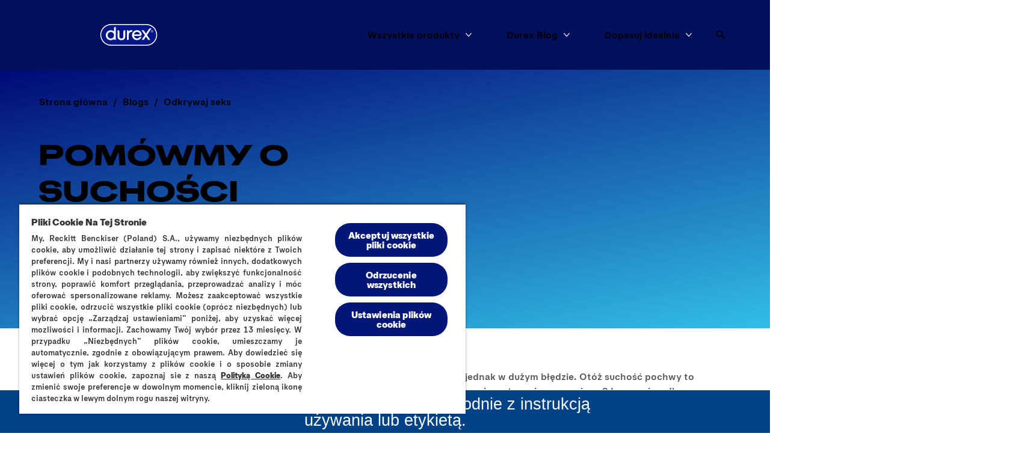

--- FILE ---
content_type: text/javascript; charset=utf-8
request_url: https://www.durex.pl/webpack-runtime-8fbeadf45c024c056ae7.js
body_size: 1332
content:
!function(){"use strict";var e,t,n,f,r,c={},a={};function o(e){var t=a[e];if(void 0!==t)return t.exports;var n=a[e]={id:e,loaded:!1,exports:{}};return c[e].call(n.exports,n,n.exports,o),n.loaded=!0,n.exports}o.m=c,o.amdO={},e=[],o.O=function(t,n,f,r){if(!n){var c=1/0;for(b=0;b<e.length;b++){n=e[b][0],f=e[b][1],r=e[b][2];for(var a=!0,d=0;d<n.length;d++)(!1&r||c>=r)&&Object.keys(o.O).every(function(e){return o.O[e](n[d])})?n.splice(d--,1):(a=!1,r<c&&(c=r));if(a){e.splice(b--,1);var u=f();void 0!==u&&(t=u)}}return t}r=r||0;for(var b=e.length;b>0&&e[b-1][2]>r;b--)e[b]=e[b-1];e[b]=[n,f,r]},o.n=function(e){var t=e&&e.__esModule?function(){return e.default}:function(){return e};return o.d(t,{a:t}),t},n=Object.getPrototypeOf?function(e){return Object.getPrototypeOf(e)}:function(e){return e.__proto__},o.t=function(e,f){if(1&f&&(e=this(e)),8&f)return e;if("object"==typeof e&&e){if(4&f&&e.__esModule)return e;if(16&f&&"function"==typeof e.then)return e}var r=Object.create(null);o.r(r);var c={};t=t||[null,n({}),n([]),n(n)];for(var a=2&f&&e;"object"==typeof a&&!~t.indexOf(a);a=n(a))Object.getOwnPropertyNames(a).forEach(function(t){c[t]=function(){return e[t]}});return c.default=function(){return e},o.d(r,c),r},o.d=function(e,t){for(var n in t)o.o(t,n)&&!o.o(e,n)&&Object.defineProperty(e,n,{enumerable:!0,get:t[n]})},o.f={},o.e=function(e){return Promise.all(Object.keys(o.f).reduce(function(t,n){return o.f[n](e,t),t},[]))},o.u=function(e){return({184:"component---node-modules-husky-x-gatsby-theme-husky-src-pages-404-tsx",906:"c8f7fe3b0e41be846d5687592cf2018ff6e22687",934:"64a72ae3",1348:"90bad00c",1570:"29107295",2085:"c8fbcea8",2448:"932ed444",3036:"e0f522a0",3191:"f0535d0b7d120f37b4dc81523b1cdd7f2b274717",3194:"a6f208e3",3214:"component---node-modules-husky-x-gatsby-theme-husky-src-templates-l-2-content-page-l-2-content-page-tsx",3242:"cb0a2661",4223:"commons",4972:"d0c7ac96",5238:"component---node-modules-husky-x-gatsby-theme-husky-src-templates-lds-page-lds-page-tsx",6840:"e9f6efec",7158:"c67eab58",7567:"d6a94a9f",7634:"dd51a611",8475:"bcf68b98",9094:"component---node-modules-husky-x-gatsby-theme-husky-src-templates-l-2-product-page-l-2-product-page-tsx",9476:"c82d8f7c"}[e]||e)+"-"+{68:"b2fa68828f3b9de94418",101:"81345770fc617e69555f",102:"f21e085f5b54fe3d6804",182:"a0d3c7cb41808588dfbb",184:"4cac863c1a736afed822",577:"9531fb3706b96826292e",906:"10450a1282e8882aa179",934:"bd85024424d45f67946b",1108:"88ba162b545d9860bf51",1139:"dae3478af270031919a6",1348:"ea79654fcfe0ff89fbc1",1438:"f0985d1b41080d484e0e",1452:"28da459848281f2a53e1",1563:"4ae70793f34a5ed7e81d",1570:"b159cc96a15b0c325cf5",2085:"4c990d30c75e2237c663",2429:"cd3b98ddb008d2d291ba",2448:"60499806ab1b920707d1",2473:"da8e5a0507f1b4c4676b",2532:"9bb847578b84ac6d7642",2554:"44a8cad24e33f0d2743b",3036:"7b895f6997d0e0091535",3191:"147d724501f32f302a58",3194:"3e31f50f18db763a9e8a",3214:"7d4f9d64e31db46ecca3",3242:"31b85294e5ff612c0bd5",3355:"d29490fe907442736fdb",3969:"4b1246770fcac9718311",4223:"104041b779dec742a017",4449:"50894ef431cc06f8e24c",4464:"26ea0380797ef4c976a5",4583:"276c58ed471d445555a9",4972:"80f372dd65748d12f285",5081:"99b1cd0e4e7628a548b3",5227:"e2eea6ec7f615f195a87",5238:"c168ce68b389b8e777aa",5560:"4fc0a93b83a583932ed8",6190:"60152e1b8cc1a1a184aa",6689:"02f43401608019a1781d",6840:"a797eeb0def4477a326e",7158:"4f08602de36231e2dfdf",7373:"40ce1968713ed781d74d",7394:"7c79721fb8fd7b302346",7553:"eda320faaf66a9fa5807",7567:"54fb89e432f2d45cf8b1",7634:"b237c30b4b573e386c3e",8475:"c0438f2bc1bedb9f45bc",9006:"6c887e9a822ce9120d79",9094:"812553b36572835802cc",9476:"e7993e464fb39728a437"}[e]+".js"},o.miniCssF=function(e){return"styles.b8dbfdf08214e16cf98c.css"},o.g=function(){if("object"==typeof globalThis)return globalThis;try{return this||new Function("return this")()}catch(e){if("object"==typeof window)return window}}(),o.o=function(e,t){return Object.prototype.hasOwnProperty.call(e,t)},f={},r="husky-site:",o.l=function(e,t,n,c){if(f[e])f[e].push(t);else{var a,d;if(void 0!==n)for(var u=document.getElementsByTagName("script"),b=0;b<u.length;b++){var i=u[b];if(i.getAttribute("src")==e||i.getAttribute("data-webpack")==r+n){a=i;break}}a||(d=!0,(a=document.createElement("script")).charset="utf-8",a.timeout=120,o.nc&&a.setAttribute("nonce",o.nc),a.setAttribute("data-webpack",r+n),a.src=e),f[e]=[t];var s=function(t,n){a.onerror=a.onload=null,clearTimeout(l);var r=f[e];if(delete f[e],a.parentNode&&a.parentNode.removeChild(a),r&&r.forEach(function(e){return e(n)}),t)return t(n)},l=setTimeout(s.bind(null,void 0,{type:"timeout",target:a}),12e4);a.onerror=s.bind(null,a.onerror),a.onload=s.bind(null,a.onload),d&&document.head.appendChild(a)}},o.r=function(e){"undefined"!=typeof Symbol&&Symbol.toStringTag&&Object.defineProperty(e,Symbol.toStringTag,{value:"Module"}),Object.defineProperty(e,"__esModule",{value:!0})},o.nmd=function(e){return e.paths=[],e.children||(e.children=[]),e},o.p="/",function(){var e={7311:0,1869:0};o.f.j=function(t,n){var f=o.o(e,t)?e[t]:void 0;if(0!==f)if(f)n.push(f[2]);else if(/^(1869|7311)$/.test(t))e[t]=0;else{var r=new Promise(function(n,r){f=e[t]=[n,r]});n.push(f[2]=r);var c=o.p+o.u(t),a=new Error;o.l(c,function(n){if(o.o(e,t)&&(0!==(f=e[t])&&(e[t]=void 0),f)){var r=n&&("load"===n.type?"missing":n.type),c=n&&n.target&&n.target.src;a.message="Loading chunk "+t+" failed.\n("+r+": "+c+")",a.name="ChunkLoadError",a.type=r,a.request=c,f[1](a)}},"chunk-"+t,t)}},o.O.j=function(t){return 0===e[t]};var t=function(t,n){var f,r,c=n[0],a=n[1],d=n[2],u=0;if(c.some(function(t){return 0!==e[t]})){for(f in a)o.o(a,f)&&(o.m[f]=a[f]);if(d)var b=d(o)}for(t&&t(n);u<c.length;u++)r=c[u],o.o(e,r)&&e[r]&&e[r][0](),e[r]=0;return o.O(b)},n=self.webpackChunkhusky_site=self.webpackChunkhusky_site||[];n.forEach(t.bind(null,0)),n.push=t.bind(null,n.push.bind(n))}()}();
//# sourceMappingURL=webpack-runtime-8fbeadf45c024c056ae7.js.map